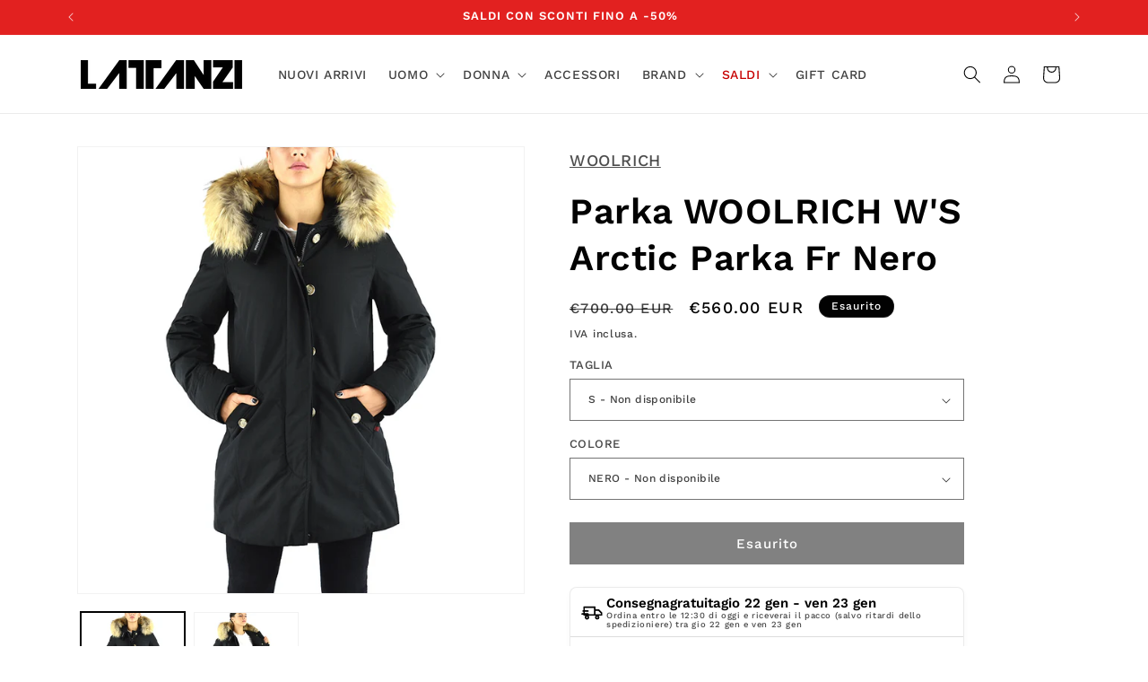

--- FILE ---
content_type: text/css
request_url: https://www.lattanziuomodonna.it/cdn/shop/t/32/assets/ltz-ship.css?v=146626416861041899151765970096
body_size: -28
content:
#ltz-ship-compact{background:#fff;border:1px solid rgba(var(--color-foreground),.12);box-shadow:0 2px 10px #0000000a;position:relative;border-radius:8px;font-family:var(--font-body-family);font-style:var(--font-body-style);font-weight:var(--font-body-weight);color:rgb(var(--color-foreground));border-color:rgba(var(--color-foreground),.08)}#ltz-ship-compact:before{content:"";position:absolute;inset:0 auto 0 0;width:4px;border-radius:8px 0 0 8px;background:linear-gradient(180deg,#000,#2e7d32)}#ltz-ship-compact .ltz-row{display:flex;align-items:center;gap:.6rem;padding:.8rem 1rem}#ltz-ship-compact .ltz-row+.ltz-row{border-top:1px solid #ddd}#ltz-ship-compact .ltz-content{display:flex;flex-direction:column;gap:2px;line-height:1.15}#ltz-ship-compact .ltz-title{margin:0;display:flex;flex-wrap:wrap;gap:.35rem .4rem;align-items:center;font-family:var(--font-heading-family);font-style:var(--font-heading-style);font-weight:var(--font-heading-weight);letter-spacing:var(--font-heading-letter-spacing,normal);font-size:clamp(1.1rem,1rem + .5vw,1.35rem);line-height:1.2}#ltz-ship-compact .ltz-subtitle{font-size:.95rem;color:rgba(var(--color-foreground),.72)}#ltz-ship-compact .ltz-single{font-weight:600;font-family:var(--font-heading-family);font-style:var(--font-heading-style);font-weight:var(--font-heading-weight);letter-spacing:var(--font-heading-letter-spacing,normal)}#ltz-ship-compact .ltz-note{padding:.6rem 1rem .9rem;border-top:1px dashed #e2e2e2;font-size:.88rem;line-height:1.35;color:rgba(var(--color-foreground),.72)}#ltz-ship-compact .ltz-label{white-space:nowrap}#ltz-ship-compact .ltz-badge{display:inline;padding:0;margin:0;border:none;background:none;font-size:inherit;font-weight:inherit;line-height:inherit;color:inherit;white-space:normal}#ltz-ship-compact .ltz-ico{width:30px;flex:0 0 30px;display:flex;align-items:center;justify-content:center;color:rgb(var(--color-foreground))}#ltz-ship-compact .ltz-ico svg{display:block;width:26px;height:26px}#ltz-ship-compact .icon--truck .ltz-ico{color:#000}#ltz-ship-compact .icon--shield .ltz-ico{color:#2e7d32}@media (max-width:749px){#ltz-ship-compact .ltz-row{padding:.7rem .9rem}#ltz-ship-compact .ltz-note{font-size:.84rem}}.ltz-ship-wrap{display:block;padding:0}#ltz-ship-compact .ltz-title{gap:.25rem .35rem}#ltz-ship-compact .ltz-title,#ltz-ship-compact .ltz-single{font-family:var(--font-heading-family);font-style:var(--font-heading-style);font-weight:var(--font-heading-weight);letter-spacing:var(--font-heading-letter-spacing, normal);line-height:1.2;margin:0;font-size:1.5rem!important}@media (min-width: 750px){#ltz-ship-compact .ltz-title,#ltz-ship-compact .ltz-single{font-size:1.55rem!important}}@media (min-width: 990px){#ltz-ship-compact .ltz-title,#ltz-ship-compact .ltz-single{font-size:1.5rem!important}}
/*# sourceMappingURL=/cdn/shop/t/32/assets/ltz-ship.css.map?v=146626416861041899151765970096 */


--- FILE ---
content_type: text/javascript
request_url: https://www.lattanziuomodonna.it/cdn/shop/t/32/assets/ltz-ship.js?v=49955857194049758471765970096
body_size: 775
content:
document.addEventListener("DOMContentLoaded",function(){try{let easterDate2=function(y){var a=y%19,b=Math.floor(y/100),c=y%100,d=Math.floor(b/4),e=b%4,f=Math.floor((b+8)/25),g=Math.floor((b-f+1)/3),h=(19*a+b-d-g+15)%30,i=Math.floor(c/4),k=c%4,l=(32+2*e+2*i-h-k)%7,m=Math.floor((a+11*h+22*l)/451),month=Math.floor((h+l-7*m+114)/31),day=(h+l-7*m+114)%31+1;return new Date(Date.UTC(y,month-1,day))},italianHolidays2=function(year){var set=new Set;function add(y,m,d){set.add(`${y}-${String(m+1).padStart(2,"0")}-${String(d).padStart(2,"0")}`)}add(year,0,1),add(year,0,6),add(year,3,25),add(year,4,1),add(year,5,2),add(year,7,15),add(year,10,1),add(year,11,8),add(year,11,25),add(year,11,26);var e=easterDate2(year),p=new Date(e.getTime()+864e5);return add(p.getUTCFullYear(),p.getUTCMonth(),p.getUTCDate()),set},toRomeNow2=function(){var parts=new Intl.DateTimeFormat("it-IT",{timeZone:tz,year:"numeric",month:"2-digit",day:"2-digit",hour:"2-digit",minute:"2-digit",second:"2-digit",hour12:!1}).formatToParts(new Date),map=Object.fromEntries(parts.map(p=>[p.type,p.value]));return new Date(`${map.year}-${map.month}-${map.day}T${map.hour}:${map.minute}:${map.second}`)},ymd2=function(d){return`${d.getFullYear()}-${String(d.getMonth()+1).padStart(2,"0")}-${String(d.getDate()).padStart(2,"0")}`},isWeekend2=function(d){var w=d.getDay();return w===0||w===6},nextBusinessDay2=function(d,set){var n=new Date(d);do n.setDate(n.getDate()+1);while(isWeekend2(n)||set.has(ymd2(n)));return n},addBusinessDays2=function(d,days,set){for(var n=new Date(d);days>0;)n=nextBusinessDay2(n,set),days--;return n},fmtRangeDate2=function(d){return d.toLocaleDateString("it-IT",{timeZone:tz,weekday:"short",day:"2-digit",month:"short"})},weekdayName2=function(d){return d.toLocaleDateString("it-IT",{timeZone:tz,weekday:"long"}).toLowerCase()},diffDays2=function(a,b){var aa=new Date(a.getFullYear(),a.getMonth(),a.getDate(),12,0,0),bb=new Date(b.getFullYear(),b.getMonth(),b.getDate(),12,0,0);return Math.round((aa-bb)/864e5)},setFor2=function(d){return d.getFullYear()===now.getFullYear()?holidaysThis:holidaysNext},businessToday2=function(d){return!isWeekend2(d)&&!setFor2(d).has(ymd2(d))},cutoffLabel2=function(){if(businessToday2(now)&&beforeCut)return"oggi";var nb=nextBusinessDay2(now,setFor2(now)),daysAhead=diffDays2(nb,now);return now.getDay()===5&&!beforeCut?weekdayName2(nb):daysAhead===1?"domani":weekdayName2(nb)};var easterDate=easterDate2,italianHolidays=italianHolidays2,toRomeNow=toRomeNow2,ymd=ymd2,isWeekend=isWeekend2,nextBusinessDay=nextBusinessDay2,addBusinessDays=addBusinessDays2,fmtRangeDate=fmtRangeDate2,weekdayName=weekdayName2,diffDays=diffDays2,setFor=setFor2,businessToday=businessToday2,cutoffLabel=cutoffLabel2,CUT_HOUR=12,CUT_MIN=30,MIN_TRANSIT=1,MAX_TRANSIT=2,tz="Europe/Rome",now=toRomeNow2(),holidaysThis=italianHolidays2(now.getFullYear()),holidaysNext=italianHolidays2(now.getFullYear()+1),cutoff=new Date(now);cutoff.setHours(CUT_HOUR,CUT_MIN,0,0);var beforeCut=now.getTime()<=cutoff.getTime(),shipDate=beforeCut&&businessToday2(now)?new Date(now):nextBusinessDay2(now,setFor2(now)),earliestDelivery=addBusinessDays2(shipDate,MIN_TRANSIT,setFor2(shipDate)),latestDelivery=addBusinessDays2(shipDate,MAX_TRANSIT,setFor2(shipDate)),elRange=document.getElementById("ltz-window");elRange&&(elRange.textContent=`${fmtRangeDate2(earliestDelivery)} - ${fmtRangeDate2(latestDelivery)}`);var elCut=document.getElementById("ltz-cutoff-line");elCut&&(elCut.textContent=`Ordina entro le 12:30 di ${cutoffLabel2()} e riceverai il pacco (salvo ritardi dello spedizioniere) tra ${fmtRangeDate2(earliestDelivery)} e ${fmtRangeDate2(latestDelivery)}`)}catch(e){console.error("ltz-ship error:",e)}});
//# sourceMappingURL=/cdn/shop/t/32/assets/ltz-ship.js.map?v=49955857194049758471765970096
